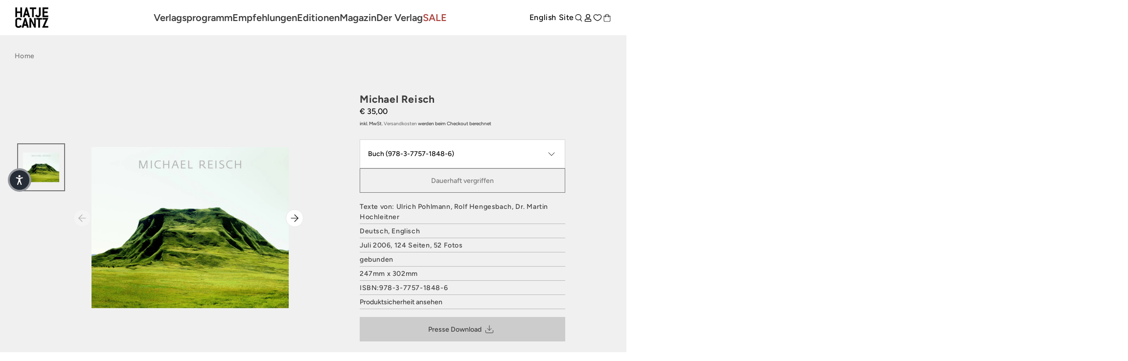

--- FILE ---
content_type: text/javascript; charset=utf-8
request_url: https://www.hatjecantz.de/products/15635-michael-reisch.js
body_size: 1073
content:
{"id":7181562085553,"title":"Michael Reisch","handle":"15635-michael-reisch","description":"»Mich interessiert reale Landschaft in der Betrachtung von virtueller Landschaft und umgekehrt«, so kommentiert Michael Reisch (*1964 in Aachen) seine irritierenden Arbeiten, die sich in der Unschärfezone von Wirklichkeit und Simulation nicht eindeutig verorten lassen.\u003cbr\u003eReisch, der an der Gerrit Rietveld Academie in Amsterdam und bei Bernd Becher an der Kunstakademie Düsseldorf studierte, nimmt Industriekomplexe und Häuser, vor allem aber Landschaft zunächst mit einer Großbildkamera auf, digitalisiert die Diavorlagen und bearbeitet sie anschließend am Computer. Dabei entfernt er subtil sämtliche Anspielungen auf einen Ort und Zeitpunkt. Mittels feiner Farbkorrekturen und teilweise extremen Eingriffen in das Kompositionsgefüge kreiert er ein eigenes Bild von Landschaft, die teils real, teils fiktiv erscheint. Die »erfundene« Landschaft kann dabei unglaubhaft wirklich, die »real existente« Landschaft hingegen unwirklich, entrückt oder fantastisch erscheinen.\u003cbr\u003e\u003cbr\u003e \u003cbr\u003e\u003cbr\u003eAusstellungen: Fotomuseum im Münchner Stadtmuseum 26.7.–24.9.2006 · Fotoforum West Innsbruck Februar – März 2007 · Landesgalerie Linz 19.4.–17.6.2007 · Städtische Galerie Wolfsburg 9.9.2007–6.1.2008 ·Kunsthalle Erfurt 20.1.–2.3.2008 · Städtische Galerie, Am Abdinghof Paderborn 20.4.–29.6.2008","published_at":"2022-04-01T18:02:07+02:00","created_at":"2022-04-01T18:02:07+02:00","vendor":"Hatje Cantz Verlag","type":"Buch","tags":["Archiv","dr-martin-hochleitner","Fotografie","rolf-hengesbach","ulrich-pohlmann"],"price":3500,"price_min":3500,"price_max":3500,"available":false,"price_varies":false,"compare_at_price":null,"compare_at_price_min":0,"compare_at_price_max":0,"compare_at_price_varies":false,"variants":[{"id":41693801218225,"title":"Buch (978-3-7757-1848-6)","option1":"Buch (978-3-7757-1848-6)","option2":null,"option3":null,"sku":"9783775718486","requires_shipping":true,"taxable":true,"featured_image":{"id":62708568686856,"product_id":7181562085553,"position":1,"created_at":"2025-04-08T15:19:17+02:00","updated_at":"2025-04-08T15:19:17+02:00","alt":"Ein großer, leuchtend grüner Hügel auf einer Wiese unter einem hellen Himmel. Oben steht der Name Michael Reisch.","width":2048,"height":2048,"src":"https:\/\/cdn.shopify.com\/s\/files\/1\/0582\/8948\/8049\/files\/odoo_9783775718486_b94da280-cd9c-4beb-ac12-0757ddbe5490.jpg?v=1744118357","variant_ids":[41693801218225]},"available":false,"name":"Michael Reisch - Buch (978-3-7757-1848-6)","public_title":"Buch (978-3-7757-1848-6)","options":["Buch (978-3-7757-1848-6)"],"price":3500,"weight":1040,"compare_at_price":null,"inventory_management":"shopify","barcode":"978-3-7757-1848-6","featured_media":{"alt":"Ein großer, leuchtend grüner Hügel auf einer Wiese unter einem hellen Himmel. Oben steht der Name Michael Reisch.","id":53995624431880,"position":1,"preview_image":{"aspect_ratio":1.0,"height":2048,"width":2048,"src":"https:\/\/cdn.shopify.com\/s\/files\/1\/0582\/8948\/8049\/files\/odoo_9783775718486_b94da280-cd9c-4beb-ac12-0757ddbe5490.jpg?v=1744118357"}},"requires_selling_plan":false,"selling_plan_allocations":[]},{"id":41645952925873,"title":"Buch (signiert) (978-6-00002725-4)","option1":"Buch (signiert) (978-6-00002725-4)","option2":null,"option3":null,"sku":"9786000027254","requires_shipping":true,"taxable":true,"featured_image":{"id":62708573831432,"product_id":7181562085553,"position":2,"created_at":"2025-04-08T15:19:23+02:00","updated_at":"2025-04-08T15:19:23+02:00","alt":"Ein großer, grasbewachsener Hügel in einer grünen Landschaft. Darüber steht in grauen Buchstaben Michael Reisch.","width":2048,"height":2048,"src":"https:\/\/cdn.shopify.com\/s\/files\/1\/0582\/8948\/8049\/files\/odoo_9786000027254_ccdb2000-26aa-421a-a696-e0aab01d6a02.jpg?v=1744118363","variant_ids":[41645952925873]},"available":false,"name":"Michael Reisch - Buch (signiert) (978-6-00002725-4)","public_title":"Buch (signiert) (978-6-00002725-4)","options":["Buch (signiert) (978-6-00002725-4)"],"price":3500,"weight":1020,"compare_at_price":null,"inventory_management":"shopify","barcode":"978-6-00002725-4","featured_media":{"alt":"Ein großer, grasbewachsener Hügel in einer grünen Landschaft. Darüber steht in grauen Buchstaben Michael Reisch.","id":53995627774216,"position":2,"preview_image":{"aspect_ratio":1.0,"height":2048,"width":2048,"src":"https:\/\/cdn.shopify.com\/s\/files\/1\/0582\/8948\/8049\/files\/odoo_9786000027254_ccdb2000-26aa-421a-a696-e0aab01d6a02.jpg?v=1744118363"}},"requires_selling_plan":false,"selling_plan_allocations":[]}],"images":["\/\/cdn.shopify.com\/s\/files\/1\/0582\/8948\/8049\/files\/odoo_9783775718486_b94da280-cd9c-4beb-ac12-0757ddbe5490.jpg?v=1744118357","\/\/cdn.shopify.com\/s\/files\/1\/0582\/8948\/8049\/files\/odoo_9786000027254_ccdb2000-26aa-421a-a696-e0aab01d6a02.jpg?v=1744118363"],"featured_image":"\/\/cdn.shopify.com\/s\/files\/1\/0582\/8948\/8049\/files\/odoo_9783775718486_b94da280-cd9c-4beb-ac12-0757ddbe5490.jpg?v=1744118357","options":[{"name":"Produkttyp","position":1,"values":["Buch (978-3-7757-1848-6)","Buch (signiert) (978-6-00002725-4)"]}],"url":"\/products\/15635-michael-reisch","media":[{"alt":"Ein großer, leuchtend grüner Hügel auf einer Wiese unter einem hellen Himmel. Oben steht der Name Michael Reisch.","id":53995624431880,"position":1,"preview_image":{"aspect_ratio":1.0,"height":2048,"width":2048,"src":"https:\/\/cdn.shopify.com\/s\/files\/1\/0582\/8948\/8049\/files\/odoo_9783775718486_b94da280-cd9c-4beb-ac12-0757ddbe5490.jpg?v=1744118357"},"aspect_ratio":1.0,"height":2048,"media_type":"image","src":"https:\/\/cdn.shopify.com\/s\/files\/1\/0582\/8948\/8049\/files\/odoo_9783775718486_b94da280-cd9c-4beb-ac12-0757ddbe5490.jpg?v=1744118357","width":2048},{"alt":"Ein großer, grasbewachsener Hügel in einer grünen Landschaft. Darüber steht in grauen Buchstaben Michael Reisch.","id":53995627774216,"position":2,"preview_image":{"aspect_ratio":1.0,"height":2048,"width":2048,"src":"https:\/\/cdn.shopify.com\/s\/files\/1\/0582\/8948\/8049\/files\/odoo_9786000027254_ccdb2000-26aa-421a-a696-e0aab01d6a02.jpg?v=1744118363"},"aspect_ratio":1.0,"height":2048,"media_type":"image","src":"https:\/\/cdn.shopify.com\/s\/files\/1\/0582\/8948\/8049\/files\/odoo_9786000027254_ccdb2000-26aa-421a-a696-e0aab01d6a02.jpg?v=1744118363","width":2048}],"requires_selling_plan":false,"selling_plan_groups":[]}